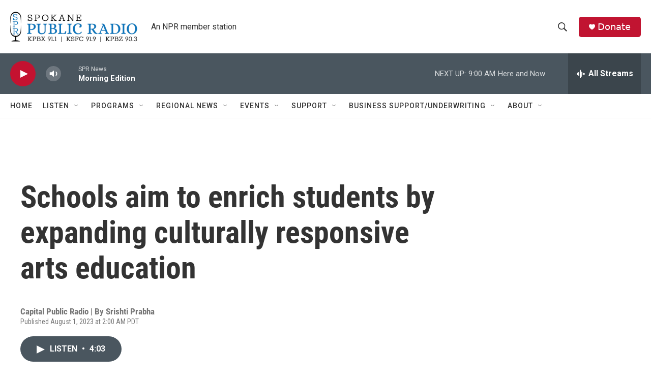

--- FILE ---
content_type: text/html; charset=utf-8
request_url: https://www.google.com/recaptcha/api2/aframe
body_size: 256
content:
<!DOCTYPE HTML><html><head><meta http-equiv="content-type" content="text/html; charset=UTF-8"></head><body><script nonce="CQTOi8Un_aHbs4NaOuY24w">/** Anti-fraud and anti-abuse applications only. See google.com/recaptcha */ try{var clients={'sodar':'https://pagead2.googlesyndication.com/pagead/sodar?'};window.addEventListener("message",function(a){try{if(a.source===window.parent){var b=JSON.parse(a.data);var c=clients[b['id']];if(c){var d=document.createElement('img');d.src=c+b['params']+'&rc='+(localStorage.getItem("rc::a")?sessionStorage.getItem("rc::b"):"");window.document.body.appendChild(d);sessionStorage.setItem("rc::e",parseInt(sessionStorage.getItem("rc::e")||0)+1);localStorage.setItem("rc::h",'1768927521366');}}}catch(b){}});window.parent.postMessage("_grecaptcha_ready", "*");}catch(b){}</script></body></html>